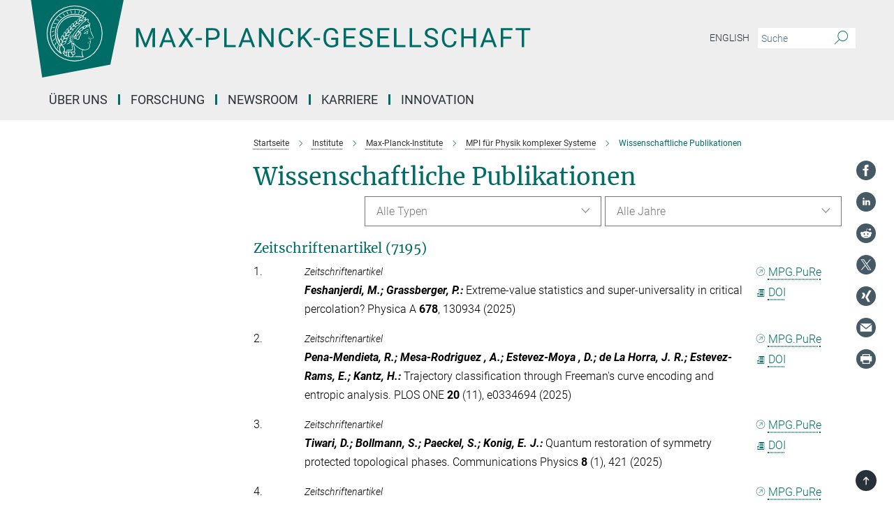

--- FILE ---
content_type: text/html; charset=utf-8
request_url: https://www.mpg.de/14608665/publikationen
body_size: 21456
content:
<!DOCTYPE html>
<html prefix="og: http://ogp.me/ns#" lang="de">
<head>
  <meta http-equiv="X-UA-Compatible" content="IE=edge">
  <meta content="width=device-width, initial-scale=1.0" name="viewport">
  <meta http-equiv="Content-Type" content="text/html; charset=utf-8"/>
  <title>Wissenschaftliche Publikationen</title>
  
  <meta name="keywords" content="Wissenschaftliche Publikationen" /><meta name="description" content="Wissenschaftliche Publikationen" />
  <meta name="robots" content="nofollow" />

  
<meta property="og:title" content="Wissenschaftliche Publikationen">
<meta property="og:description" content="Wissenschaftliche Publikationen">
<meta property="og:type" content="website">
<meta property="og:url" content="https://www.mpg.de/14608665/publikationen">
<meta property="og:image" content="https://www.mpg.de/assets/og-logo-281c44f14f2114ed3fe50e666618ff96341055a2f8ce31aa0fd70471a30ca9ed.jpg">


  
  


  <meta name="msapplication-TileColor" content="#fff" />
<meta name="msapplication-square70x70logo" content="/assets/touch-icon-70x70-16c94b19254f9bb0c9f8e8747559f16c0a37fd015be1b4a30d7d1b03ed51f755.png" />
<meta name="msapplication-square150x150logo" content="/assets/touch-icon-150x150-3b1e0a32c3b2d24a1f1f18502efcb8f9e198bf2fc47e73c627d581ffae537142.png" />
<meta name="msapplication-wide310x150logo" content="/assets/touch-icon-310x150-067a0b4236ec2cdc70297273ab6bf1fc2dcf6cc556a62eab064bbfa4f5256461.png" />
<meta name="msapplication-square310x310logo" content="/assets/touch-icon-310x310-d33ffcdc109f9ad965a6892ec61d444da69646747bd88a4ce7fe3d3204c3bf0b.png" />
<link rel="apple-touch-icon" type="image/png" href="/assets/touch-icon-180x180-a3e396f9294afe6618861344bef35fc0075f9631fe80702eb259befcd682a42c.png" sizes="180x180">
<link rel="icon" type="image/png" href="/assets/touch-icon-32x32-143e3880a2e335e870552727a7f643a88be592ac74a53067012b5c0528002367.png" sizes="32x32">

  <link rel="preload" href="/assets/roboto-v20-latin-ext_latin_greek-ext_greek_cyrillic-ext_cyrillic-700-8d2872cf0efbd26ce09519f2ebe27fb09f148125cf65964890cc98562e8d7aa3.woff2" as="font" type="font/woff2" crossorigin="anonymous">
  
  <style>
  body {
    --uc-typography-scale: 1.6;
  }
</style>
<script id="usercentrics-cmp"
        src="https://web.cmp.usercentrics.eu/ui/loader.js"
        data-settings-id="oO9e28BlWRtyf2"
        
        data-language="de"
        async></script>
  <script type="application/javascript">
    var UC_UI_SUPPRESS_CMP_DISPLAY=true;
  </script>

  
  <script>var ROOT_PATH = '/';var LANGUAGE = 'de';var PATH_TO_CMS = 'https://mpg.iedit.mpg.de';var INSTANCE_NAME = 'mpg';var VAPID_PUBLIC_KEY = new Uint8Array([4, 48, 119, 68, 208, 6, 253, 116, 199, 79, 96, 204, 58, 250, 6, 5, 250, 93, 239, 176, 189, 218, 43, 135, 241, 51, 170, 22, 146, 129, 29, 14, 75, 146, 199, 84, 3, 70, 151, 69, 193, 63, 99, 199, 100, 15, 89, 12, 99, 169, 140, 243, 30, 182, 232, 200, 153, 79, 118, 143, 213, 255, 52, 142, 180]);</script>
  
      <link rel="stylesheet" media="all" href="/assets/responsive_live_green-b4104db02fad82373eaef717c39506fa87036661729168d4cfe06a4e84cae1cb.css" />
    

<script>
  window.addEventListener("load", function() {
    var linkElement = document.createElement("link");
    linkElement.rel="stylesheet";
    linkElement.href="/assets/katex/katex-4c5cd0d7a0c68fd03f44bf90378c50838ac39ebc09d5f02a7a9169be65ab4d65.css";
    linkElement.media="all";
    document.head.appendChild(linkElement);
  });
</script>


  

  

  <script>
  if(!window.DCLGuard) {
    window.DCLGuard=true;
  }
</script>
<script type="module">
//<![CDATA[
document.body.addEventListener('Base',function(){  (function (global) {
    if (global.MpgApp && global.MpgApp.object) {
      global.MpgApp.object.id = +'14608665';
    }
  }(window));
});
/*-=deferred=-*/
//]]>
</script>
  <link rel="canonical" href="https://www.mpg.de/14608665/publikationen" />


  
  <meta name="csrf-param" content="authenticity_token" />
<meta name="csrf-token" content="tAxeWZguwg-IGcz41uKCQb6Ghhb7m4uSBa3DoQvVauze68PC5De4SJg1Kts64bZdBKlxy2GSrUf0GbFC7Vfz4w" />
  <meta name="generator" content="JustRelate CX Cloud (www.justrelate.com)" />
  
  
      <link rel="alternate" hreflang="en" href="https://www.mpg.de/14608716/publications" />
    <link rel="alternate" hreflang="de" href="https://www.mpg.de/14608665/publikationen" />


  
    <script type="module" >
      window.allHash = { 'manifest':'/assets/manifest-04024382391bb910584145d8113cf35ef376b55d125bb4516cebeb14ce788597','responsive/modules/display_pubman_reference_counter':'/assets/responsive/modules/display_pubman_reference_counter-8150b81b51110bc3ec7a4dc03078feda26b48c0226aee02029ee6cf7d5a3b87e','responsive/modules/video_module':'/assets/responsive/modules/video_module-231e7a8449475283e1c1a0c7348d56fd29107c9b0d141c824f3bd51bb4f71c10','responsive/live/annual_report_overview':'/assets/responsive/live/annual_report_overview-f7e7c3f45d3666234c0259e10c56456d695ae3c2df7a7d60809b7c64ce52b732','responsive/live/annual_review_overview':'/assets/responsive/live/annual_review_overview-49341d85de5d249f2de9b520154d516e9b4390cbf17a523d5731934d3b9089ec','responsive/live/deferred-picture-loader':'/assets/responsive/live/deferred-picture-loader-088fb2b6bedef1b9972192d465bc79afd9cbe81cefd785b8f8698056aa04cf93','responsive/live/employee':'/assets/responsive/live/employee-ac8cd3e48754c26d9eaf9f9965ab06aca171804411f359cbccd54a69e89bc31c','responsive/live/employee_landing_page':'/assets/responsive/live/employee_landing_page-ac8cd3e48754c26d9eaf9f9965ab06aca171804411f359cbccd54a69e89bc31c','responsive/live/employee_search':'/assets/responsive/live/employee_search-47a41df3fc7a7dea603765ad3806515b07efaddd7cf02a8d9038bdce6fa548a1','responsive/live/event_overview':'/assets/responsive/live/event_overview-817c26c3dfe343bed2eddac7dd37b6638da92babec077a826fde45294ed63f3c','responsive/live/gallery_overview':'/assets/responsive/live/gallery_overview-459edb4dec983cc03e8658fafc1f9df7e9d1c78786c31d9864e109a04fde3be7','responsive/live/institute_page':'/assets/responsive/live/institute_page-03ec6d8aaec2eff8a6c1522f54abf44608299523f838fc7d14db1e68d8ec0c7a','responsive/live/institutes_map':'/assets/responsive/live/institutes_map-588c0307e4a797238ba50134c823708bd3d8d640157dc87cf24b592ecdbd874e','responsive/live/job_board':'/assets/responsive/live/job_board-0db2f3e92fdcd350960e469870b9bef95adc9b08e90418d17a0977ae0a9ec8fd','responsive/live/newsroom':'/assets/responsive/live/newsroom-c8be313dabf63d1ee1e51af14f32628f2c0b54a5ef41ce999b8bd024dc64cad2','responsive/live/organigramm':'/assets/responsive/live/organigramm-18444677e2dce6a3c2138ce8d4a01aca7e84b3ea9ffc175b801208634555d8ff','responsive/live/research_page':'/assets/responsive/live/research_page-c8be313dabf63d1ee1e51af14f32628f2c0b54a5ef41ce999b8bd024dc64cad2','responsive/live/science_gallery_overview':'/assets/responsive/live/science_gallery_overview-5c87ac26683fe2f4315159efefa651462b87429147b8f9504423742e6b7f7785','responsive/live/tabcard':'/assets/responsive/live/tabcard-be5f79406a0a3cc678ea330446a0c4edde31069050268b66ce75cfda3592da0d','live/advent_calendar':'/assets/live/advent_calendar-4ef7ec5654db2e7d38c778dc295aec19318d2c1afcbbf6ac4bfc2dde87c57f12','live/employee':'/assets/live/employee-fb8f504a3309f25dbdd8d3cf3d3f55c597964116d5af01a0ba720e7faa186337','live/employee_landing_page':'/assets/live/employee_landing_page-fb8f504a3309f25dbdd8d3cf3d3f55c597964116d5af01a0ba720e7faa186337','live/gallery_overview':'/assets/live/gallery_overview-18a0e0553dd83304038b0c94477d177e23b8b98bff7cb6dd36c7c99bf8082d12','live/podcast_page':'/assets/live/podcast_page-fe7023d277ed2b0b7a3228167181231631915515dcf603a33f35de7f4fd9566f','live/video_page':'/assets/live/video_page-62efab78e58bdfd4531ccfc9fe3601ea90abeb617a6de220c1d09250ba003d37','responsive/mpg_common/live/dropdown_list':'/assets/responsive/mpg_common/live/dropdown_list-71372d52518b3cb50132756313972768fdec1d4fa3ffa38e6655696fe2de5c0b','responsive/mpg_common/live/event_calendar':'/assets/responsive/mpg_common/live/event_calendar-719dd7e7333c7d65af04ddf8e2d244a2646b5f16d0d7f24f75b0bb8c334da6a5','responsive/mpg_common/live/event_registration':'/assets/responsive/mpg_common/live/event_registration-e6771dca098e37c2858ff2b690497f83a2808b6c642e3f4540e8587e1896c84e','responsive/mpg_common/live/expandable':'/assets/responsive/mpg_common/live/expandable-e2143bde3d53151b5ff7279eaab589f3fefb4fd31278ca9064fd6b83b38d5912','responsive/mpg_common/live/gallery_youtube_video':'/assets/responsive/mpg_common/live/gallery_youtube_video-b859711b59a5655b5fa2deb87bd0d137460341c3494a5df957f750c716970382','responsive/mpg_common/live/interactive_table':'/assets/responsive/mpg_common/live/interactive_table-bff65d6297e45592f8608cd64814fc8d23f62cb328a98b482419e4c25a31fdde','responsive/mpg_common/live/intersection-observer':'/assets/responsive/mpg_common/live/intersection-observer-9e55d6cf2aac1d0866ac8588334111b664e643e4e91b10c5cbb42315eb25d974','responsive/mpg_common/live/main_menu':'/assets/responsive/mpg_common/live/main_menu-43966868573e0e775be41cf218e0f15a6399cf3695eb4297bae55004451acada','responsive/mpg_common/live/news_publication_overview':'/assets/responsive/mpg_common/live/news_publication_overview-d1aae55c18bfd7cf46bad48f7392e51fc1b3a3b887bc6312a39e36eaa58936fa','responsive/mpg_common/live/reverse':'/assets/responsive/mpg_common/live/reverse-9d6a32ce7c0f41fbc5249f8919f9c7b76cacd71f216c9e6223c27560acf41c8b','responsive/mpg_common/live/shuffle':'/assets/responsive/mpg_common/live/shuffle-14b053c3d32d46209f0572a91d3240487cd520326247fc2f1c36ea4d3a6035eb','responsive/mpg_common/live/slick_lazyloader':'/assets/responsive/mpg_common/live/slick_lazyloader-ea2704816b84026f362aa3824fcd44450d54dffccb7fca3c853d2f830a5ce412','responsive/mpg_common/live/video':'/assets/responsive/mpg_common/live/video-55b7101b2ac2622a81eba0bdefd94b5c5ddf1476b01f4442c3b1ae855b274dcf','responsive/mpg_common/live/youtube_extension':'/assets/responsive/mpg_common/live/youtube_extension-2b42986b3cae60b7e4153221d501bc0953010efeadda844a2acdc05da907e90f','preview/_pdf_sorting':'/assets/preview/_pdf_sorting-8fa7fd1ef29207b6c9a940e5eca927c26157f93f2a9e78e21de2578e6e06edf0','preview/advent_calendar':'/assets/preview/advent_calendar-4ef7ec5654db2e7d38c778dc295aec19318d2c1afcbbf6ac4bfc2dde87c57f12','preview/annual_review_search':'/assets/preview/annual_review_search-8fa7fd1ef29207b6c9a940e5eca927c26157f93f2a9e78e21de2578e6e06edf0','preview/edit_overlays':'/assets/preview/edit_overlays-cef31afd41d708f542672cc748b72a6b62ed10df9ee0030c11a0892ae937db70','preview/employee':'/assets/preview/employee-fb8f504a3309f25dbdd8d3cf3d3f55c597964116d5af01a0ba720e7faa186337','preview/employee_landing_page':'/assets/preview/employee_landing_page-fb8f504a3309f25dbdd8d3cf3d3f55c597964116d5af01a0ba720e7faa186337','preview/gallery_overview':'/assets/preview/gallery_overview-ca27fbd8e436a0f15e28d60a0a4a5861f7f9817b9cb44cb36ae654ebe03eec2a','preview/lodash':'/assets/preview/lodash-01fbab736a95109fbe4e1857ce7958edc28a78059301871a97ed0459a73f92d2','preview/overlay':'/assets/preview/overlay-4b3006f01cc2a80c44064f57acfdb24229925bbf211ca5a5e202b0be8cd2e66e','preview/overlay_ajax_methods':'/assets/preview/overlay_ajax_methods-0cceedf969995341b0aeb5629069bf5117896d2b053822e99f527e733430de65','preview/pdf_overview':'/assets/preview/pdf_overview-8fa7fd1ef29207b6c9a940e5eca927c26157f93f2a9e78e21de2578e6e06edf0','preview/podcast_page':'/assets/preview/podcast_page-8b696f28fe17c5875ac647a54463d6cf4beda5fa758ba590dd50d4f7d11e02a0','preview/preview':'/assets/preview/preview-7d20d27ffa274bf0336cbf591613fbbffd4fa684d745614240e81e11118b65c2','preview/science_gallery_overview':'/assets/preview/science_gallery_overview-00600feadb223d3b4cb5432a27cc6bee695f2b95225cb9ecf2e9407660ebcc35','preview/video_page':'/assets/preview/video_page-5359db6cf01dcd5736c28abe7e77dabdb4c7caa77184713f32f731d158ced5a8','preview_manifest':'/assets/preview_manifest-04024382391bb910584145d8113cf35ef376b55d125bb4516cebeb14ce788597','editmarker':'/assets/editmarker-b8d0504e39fbfef0acc731ba771c770852ec660f0e5b8990b6d367aefa0d9b9c','live':'/assets/live-4aa8e228b0242df1d2d064070d3be572a1ad3e67fe8c70b092213a5236b38737','print':'/assets/print-08c7a83da7f03ca9674c285c1cc50a85f44241f0bcef84178df198c8e9805c3c','mpg_base':'/assets/mpg_base-161fbafcd07f5fc9b56051e8acd88e712c103faef08a887e51fdcf16814b7446','mpg_fouc':'/assets/mpg_fouc-e8a835d89f91cf9c99be7a651f3ca1d04175934511621130554eef6aa910482c','mpg_amd':'/assets/mpg_amd-7c9ab00ac1b3a8c78cac15f76b6d33ed50bb1347cea217b0848031018ef80c94','mpg_amd_bundle':'/assets/mpg_amd_bundle-932e0d098e1959a6b4654b199e4c02974ab670115222c010a0bcc14756fce071','responsive/friendlycaptcha/widget.module.min':'/assets/responsive/friendlycaptcha/widget.module.min-19cabfb2100ce6916acaa628a50895f333f8ffb6a12387af23054565ee2122f2','responsive/honeybadger.min':'/assets/responsive/honeybadger.min-213763a8258237e8c4d12f0dbd98d8a966023b02f7433c1a05c1bace6ef120ec','responsive_live':'/assets/responsive_live-d4b4a938cbf67a69dc6ba9767c95bb10486874f069e457abc2ad6f53c7126fac','katex/katex':'/assets/katex/katex-ca9d4097b1925d5d729e5c4c7ffcdb44112ba08c53e7183feb26afa6927cc4fd','responsive/tsmodules/cashew':'/assets/responsive/tsmodules/cashew-f2b3a6f988f933937212c2239a5008703225511ab19b4a6d6cbead2e9904ae21','responsive/tsmodules/datahandler':'/assets/responsive/tsmodules/datahandler-18b09253aa824ba684b48d41aea5edb6321851210404bdc3c47922c961181980','responsive/tsmodules/edit-menu':'/assets/responsive/tsmodules/edit-menu-ed8038730fbc4b64d700f28f3ccdcc8c33cc558e1182af3f37b6b4374a3ad3b6','responsive/tsmodules/edit':'/assets/responsive/tsmodules/edit-80ca9b5137f2eeb575e45f3ff1fd611effb73bd27d9f920d5f758c27a4212067','responsive/tsmodules/image-information':'/assets/responsive/tsmodules/image-information-2766379bd0ae7c612169084e5437d5662006eec54acbecba9f83ac8773ac20fa','responsive/tsmodules/languages':'/assets/responsive/tsmodules/languages-33d886fa0f8a758ac8817dfaf505c136d22e86a95988298f3b14cf46c870a586','responsive/tsmodules/menu':'/assets/responsive/tsmodules/menu-dc7cee42b20a68a887e06bb1979d6ecc601ff8dd361b80cc6a8190e33ab7f005','responsive/tsmodules/notify':'/assets/responsive/tsmodules/notify-44b67b61195156d3827af8dfd00797cd327f013dc404720659f2d3da19cf6f77','responsive/tsmodules/virtual-form':'/assets/responsive/tsmodules/virtual-form-31974440dbd9f79534149b9376a63b1f2e0b542abb5ba898e4fbaeef377d66ca' }
    </script>
    <script type="module">
//<![CDATA[
document.body.addEventListener('AMD',function(){    requirejs.config({
      waitSeconds:0,
      paths: allHash
    })
});
/*-=deferred=-*/
//]]>
</script>    <link rel="manifest" href="/assets/mpg/manifest-d29b8b680f505917a87a7b94cddd5fefd4b53ea1a91e504e0983b758a316d0a5.json" />
</head>

 <body class="mpg publication_overview  language-de" id="top">
  
  
  

<header class="navbar hero navigation-on-bottom">

  <div class="container remove-padding header-main-container">


    <div class="navbar-header">
        <a class="navbar-brand mpg-icon mpg-icon-logo-new language-de language-degreen" aria-label="Logo Max-Planck-Gesellschaft, zur Startseite" href="/de"></a>
    </div>



    <div class="navbar-title-wrapper">
      <div class="collapse navbar-collapse bs-navbar-collapse">
        <!-- <p class="navbar-text de">
          <a aria-label="Max-Planck-Gesellschaft Homepage" href="/de"></a>
        </p> -->
        <ul class="hidden-xs hidden-sm nav navbar-nav navbar-right navbar-meta">
          <li class="language-switcher-links">
            
    <a href="/14608716/publications">English</a>


          </li>
          <li>
            <form class="navbar-form navbar-left search-field hidden-xs" role="search" action="/suche" accept-charset="UTF-8" method="get">
  <div class="form-group noindex">
    <input class="form-control searchfield"
      name="searchfield"
      placeholder="Suche"
      value=""
      type="search"
      aria-label="Bitte geben Sie einen Suchbegriff ein."
    />
    <button class="btn btn-default searchbutton" aria-label="Suche">
      <i class="mpg-icon mpg-icon-search" role="img" aria-hidden="true"></i>
    </button>
  </div>
</form>
          </li>
          <li>
            <button class="pwa-settings-button" style="display: none;" aria-label="Benachrichtigungs-Einstellungen" disabled></button>

          </li>
        </ul>
      </div>

      <nav class="navbar navbar-default" aria-label="Hauptnavigation">
        <div class="navbar-header">
          <div class="visible-xs visible-sm">
            <button class="nav-btn navbar-toggle" type="button" data-toggle="collapse" data-target="#main-navigation-container" aria-haspopup="true" aria-expanded="false" aria-label="Hauptnavigations-Schalter">
              <span class="sr-only">Toggle navigation</span>
              <span class="icon-bar"></span>
              <span class="icon-bar"></span>
              <span class="icon-bar"></span>
              <span class="icon-bar"></span>
            </button>
          </div>
        </div>

        <div class="collapse navbar-collapse js-navbar-collapse noindex" id="main-navigation-container">

          <div class="mobile-search-pwa-container">
            <div class="mobile-search-container">
              <form class="navbar-form navbar-left search-field visible-sm visible-xs mobile clearfix" role="search" action="/suche" accept-charset="UTF-8" method="get">
  <div class="form-group noindex">
    <input class="form-control searchfield"
      name="searchfield"
      placeholder="Suche"
      value=""
      type="search"
      aria-label="Bitte geben Sie einen Suchbegriff ein."
    />
    <button class="btn btn-default searchbutton" aria-label="Suche">
      <i class="mpg-icon mpg-icon-search" role="img" aria-hidden="true"></i>
    </button>
  </div>
</form>
            </div>
              <button class="pwa-settings-button" style="display: none;" aria-label="Benachrichtigungs-Einstellungen" disabled></button>

          </div>

          
            <ul class="nav navbar-nav col-xs-12" id="main_nav" data-timestamp="2025-12-18T13:04:33.401Z">
<li class="dropdown mega-dropdown clearfix" tabindex="0" data-positioning="3">
<a class="main-navi-item dropdown-toggle undefined" id="Root-de.0">Über uns<span class="arrow-dock"></span></a><a class="dropdown-toggle visible-xs visible-sm" data-no-bs-toggle="dropdown" role="button" aria-expanded="false" aria-controls="flyout-Root-de.0"><span class="mpg-icon mpg-icon-down2"></span></a><ul id="flyout-Root-de.0" class="col-xs-12 dropdown-menu  mega-dropdown-menu row">
<li class="col-xs-12 col-sm-4 menu-column"><ul class="main">
<li class="dropdown-title">
<a href="/11695540/profil-selbstverstaendnis" id="Root-de.0.0.0">Profil &amp; Selbstverständnis</a><ul>
<li><a href="/kurzportrait" id="Root-de.0.0.0.0">Porträt</a></li>
<li><a href="/nachhaltigkeit" id="Root-de.0.0.0.1">Nachhaltigkeit</a></li>
<li><a href="/zahlen-und-fakten" id="Root-de.0.0.0.2">Zahlen &amp; Fakten</a></li>
<li><a href="/ueber_uns/verfahren" id="Root-de.0.0.0.3">Regeln &amp; Verfahren</a></li>
<li><a href="/ueber-uns/vereinsorgane" id="Root-de.0.0.0.4">Vereinsorgane &amp; Gremien</a></li>
</ul>
</li>
<li class="dropdown-title">
<a href="/11769529/verwaltung-bueros" id="Root-de.0.0.1">Verwaltung und Büros</a><ul>
<li><a href="/zentrale-einrichtungen" id="Root-de.0.0.1.0">Zentrale Einrichtungen</a></li>
<li><a href="/beauftragte-der-mpg" id="Root-de.0.0.1.1">Beauftragte der MPG</a></li>
<li><a href="/1180098/beschaeftigtenvertretungen" id="Root-de.0.0.1.2">Beschäftigtenvertretungen</a></li>
<li><a href="/zgb" id="Root-de.0.0.1.3">Zentrale Gleichstellungsbeauftragte</a></li>
<li><a href="/ueber-uns/vereinsorgane/ombudswesen" id="Root-de.0.0.1.4">Ombudswesen</a></li>
</ul>
</li>
</ul></li>
<li class="col-xs-12 col-sm-4 menu-column"><ul class="main">
<li class="dropdown-title">
<a href="/praesident" id="Root-de.0.1.0">Präsident</a><ul>
<li><a href="/praesident/reden" id="Root-de.0.1.0.0">Reden</a></li>
<li><a href="/20391491/videos-und-podcasts" id="Root-de.0.1.0.1">Videos &amp; Podcasts</a></li>
<li><a href="/praesident/fotos" id="Root-de.0.1.0.2">Foto-Galerie</a></li>
<li><a href="/20680665/interviews-namensbeitraege" id="Root-de.0.1.0.3">Interviews &amp; Namensbeiträge</a></li>
<li><a href="/vizepraesidenten" id="Root-de.0.1.0.4">Wissenschaftliche Vizepräsident*innen</a></li>
<li><a href="/de/praesident/ehemalige-praesidenten" id="Root-de.0.1.0.5">Amtsvorgänger</a></li>
</ul>
</li>
<li class="dropdown-title">
<a href="/geschichte" id="Root-de.0.1.1">Geschichte</a><ul>
<li><a href="/178581/chronik-der-max-planck-gesellschaft" id="Root-de.0.1.1.0">Max-Planck-Gesellschaft</a></li>
<li><a href="/geschichte/kaiser-wilhelm-gesellschaft" id="Root-de.0.1.1.1">Kaiser-Wilhelm-Gesellschaft</a></li>
<li><a href="/23836900/geschichte-vor-ort" id="Root-de.0.1.1.2">Geschichte vor Ort erleben und erkunden</a></li>
<li><a href="/geschichte/forschung-und-aufarbeitung" id="Root-de.0.1.1.3">Forschung und Aufarbeitung</a></li>
<li><a href="/19247064/max-planck" id="Root-de.0.1.1.4">Max Planck – Revolutionär wider Willen</a></li>
<li><a href="/pionierinnen-der-wissenschaft" id="Root-de.0.1.1.5">Pionierinnen der Wissenschaft</a></li>
</ul>
</li>
</ul></li>
<li class="col-xs-12 col-sm-4 menu-column"><ul class="main">
<li class="dropdown-title">
<a href="/umgang-mit-konflikten" id="Root-de.0.2.0"> Umgang mit Konflikten</a><ul><li><a href="/meldung-fehlverhalten" id="Root-de.0.2.0.0">Meldestelle Fehlverhalten</a></li></ul>
</li>
<li class="dropdown-title">
<a href="/11769096/publikationen" id="Root-de.0.2.1">Publikationen</a><ul>
<li><a href="/jahresbericht" id="Root-de.0.2.1.0">Jahresbericht</a></li>
<li><a href="/jahrbuch-highlights" id="Root-de.0.2.1.1">Jahrbuch-Highlights</a></li>
<li><a href="/11772450/pakt-fuer-forschung-und-innovation" id="Root-de.0.2.1.2">Paktbericht</a></li>
<li><a href="/standpunkte" id="Root-de.0.2.1.3">Stellungnahmen</a></li>
</ul>
</li>
<li class="dropdown-title"><a href="/forschungsfoerderung" id="Root-de.0.2.2">Forschung fördern</a></li>
</ul></li>
</ul>
</li>
<li class="dropdown mega-dropdown clearfix" tabindex="0" data-positioning="3">
<a class="main-navi-item dropdown-toggle undefined" id="Root-de.1">Forschung<span class="arrow-dock"></span></a><a class="dropdown-toggle visible-xs visible-sm" data-no-bs-toggle="dropdown" role="button" aria-expanded="false" aria-controls="flyout-Root-de.1"><span class="mpg-icon mpg-icon-down2"></span></a><ul id="flyout-Root-de.1" class="col-xs-12 dropdown-menu  mega-dropdown-menu row">
<li class="col-xs-12 col-sm-4 menu-column"><ul class="main">
<li class="dropdown-title">
<a href="/institute?tab=institutes" id="Root-de.1.0.0">Institute</a><ul><li><a href="/institute_karte" id="Root-de.1.0.0.0">Regionale Verteilung</a></li></ul>
</li>
<li class="dropdown-title"><a href="/institute?tab=experts" id="Root-de.1.0.1">Wissenschaftliche Mitglieder</a></li>
<li class="dropdown-title">
<a href="/11773204/forschung-gesellschaft" id="Root-de.1.0.2">Forschung &amp; Gesellschaft</a><ul>
<li><a href="/klima" id="Root-de.1.0.2.0">Klima &amp; Nachhaltigkeit</a></li>
<li><a href="/biodiversitaet" id="Root-de.1.0.2.1">Biodiversität</a></li>
<li><a href="/themenportal/tierversuche" id="Root-de.1.0.2.2">Tierversuche</a></li>
<li><a href="/12545963/geo-anthropologie-digitale-transformation" id="Root-de.1.0.2.3">Digitale Transformation</a></li>
<li><a href="/genom-editierung" id="Root-de.1.0.2.4">Genom Editierung</a></li>
<li><a class="external" href="https://www.synthetische-biologie.mpg.de/" target="_blank" id="Root-de.1.0.2.5">Synthetische Biologie</a></li>
<li><a class="external" href="https://openaccess.mpg.de/" target="_blank" id="Root-de.1.0.2.6">Open Access</a></li>
</ul>
</li>
</ul></li>
<li class="col-xs-12 col-sm-4 menu-column"><ul class="main">
<li class="dropdown-title">
<a href="/auszeichnungen" id="Root-de.1.1.0">Auszeichnungen an MPG-Forscher*innen</a><ul>
<li><a href="/mpg/de/ueber-uns/auszeichnungen-an-max-planck-forscher/Nobelpreise" id="Root-de.1.1.0.0">Nobelpreis</a></li>
<li><a href="/24226734/koerber-preis" id="Root-de.1.1.0.1">Körber-Preis</a></li>
<li><a href="/17580753/lasker-preis" id="Root-de.1.1.0.2">Lasker-Preis</a></li>
<li><a href="/178492/fields-medaille" id="Root-de.1.1.0.3">Fields-Medaille</a></li>
<li><a href="/Leibniz-Preis" id="Root-de.1.1.0.4">Leibniz-Preis</a></li>
</ul>
</li>
<li class="dropdown-title">
<a href="/129654/Preistraeger" id="Root-de.1.1.1">Auszeichnungen der MPG</a><ul>
<li><a href="/preise/max-planck-humboldt-forschungspreis" id="Root-de.1.1.1.0">Max-Planck-Humboldt-Forschungspreis</a></li>
<li><a href="/preise/harnack-medaille" id="Root-de.1.1.1.1">Harnack-Medaille</a></li>
<li><a href="/preise/international-prize-for-translational-neuroscience" id="Root-de.1.1.1.2">International Prize for Translational Neuroscience</a></li>
<li><a href="/178556/auszeichnungen-an-nachwuchsforscher" id="Root-de.1.1.1.3">Für Nachwuchsforscher*innen</a></li>
</ul>
</li>
</ul></li>
<li class="col-xs-12 col-sm-4 menu-column"><ul class="main">
<li class="dropdown-title">
<a href="/kooperation-mit-fraunhofer" id="Root-de.1.2.0">Zentral geförderte Projekte</a><ul>
<li><a href="/kooperation-mit-fraunhofer" id="Root-de.1.2.0.0">Kooperation mit Fraunhofer</a></li>
<li><a href="/190940/lise-meitner-gruppen" id="Root-de.1.2.0.1">Lise-Meitner-Gruppen</a></li>
<li><a href="/190952/forschungsgruppen-an-universitaeten" id="Root-de.1.2.0.2">Forschungsgruppen an Universitäten</a></li>
</ul>
</li>
<li class="dropdown-title"><a href="/6923281/forschungsservice" id="Root-de.1.2.1">Forschungsservice</a></li>
<li class="dropdown-title">
<a href="/15297895/max-planck-weltweit" id="Root-de.1.2.2">International</a><ul>
<li><a href="/karriere/international" id="Root-de.1.2.2.0">Post aus</a></li>
<li><a href="/184065/laenderportale" id="Root-de.1.2.2.1">Länderportale</a></li>
<li><a href="/internationales/zahlen-und-fakten" id="Root-de.1.2.2.2">Zahlen &amp; Fakten</a></li>
<li><a href="/maxplanckcenter" id="Root-de.1.2.2.3">Max Planck Center</a></li>
<li><a href="/de/international/partnergruppen" id="Root-de.1.2.2.4">Partnergruppen</a></li>
<li><a href="/internationales/dioscuri-programm" id="Root-de.1.2.2.5">Dioscuri-Programm</a></li>
</ul>
</li>
</ul></li>
</ul>
</li>
<li class="dropdown mega-dropdown clearfix" tabindex="0" data-positioning="0"><a class="main-navi-item dropdown-toggle undefined" id="Root-de.2" href="/de/newsroom">Newsroom<span></span></a></li>
<li class="dropdown mega-dropdown clearfix" tabindex="0" data-positioning="3">
<a class="main-navi-item dropdown-toggle undefined" id="Root-de.3">Karriere<span class="arrow-dock"></span></a><a class="dropdown-toggle visible-xs visible-sm" data-no-bs-toggle="dropdown" role="button" aria-expanded="false" aria-controls="flyout-Root-de.3"><span class="mpg-icon mpg-icon-down2"></span></a><ul id="flyout-Root-de.3" class="col-xs-12 dropdown-menu  mega-dropdown-menu row">
<li class="col-xs-12 col-sm-4 menu-column"><ul class="main">
<li class="dropdown-title"><a href="/karriere" id="Root-de.3.0.0">Karriere bei Max-Planck</a></li>
<li class="dropdown-title"><a href="/stellenboerse" id="Root-de.3.0.1">Stellenangebote</a></li>
<li class="dropdown-title"><a href="/191418/gute-gruende-fuer-max-planck" id="Root-de.3.0.2">Gute Gründe für Max-Planck</a></li>
<li class="dropdown-title">
<a href="/22867233/informationen-fuer-internationale-bewerber-innen" id="Root-de.3.0.3">Internationale Bewerber*innen</a><ul><li><a href="/23563703/die-international-offices" id="Root-de.3.0.3.0">Die International Offices</a></li></ul>
</li>
<li class="dropdown-title"><a href="/191616/forschungsservice-und-verwaltung" id="Root-de.3.0.4">Mitarbeiter*innen in Forschungsservice &amp; Verwaltung</a></li>
<li class="dropdown-title"><a href="/mpg/de/karriere/auszubildende" id="Root-de.3.0.5">Auszubildende</a></li>
<li class="dropdown-title"><a href="/bachelors" id="Root-de.3.0.6">Bachelor-Absolvent*innen</a></li>
</ul></li>
<li class="col-xs-12 col-sm-4 menu-column"><ul class="main">
<li class="dropdown-title">
<a href="/karriere/doktoranden" id="Root-de.3.1.0">Doktorand*innen</a><ul>
<li><a href="/de/imprs" id="Root-de.3.1.0.0">International Max Planck Research Schools</a></li>
<li><a href="/graduate-center" id="Root-de.3.1.0.1">Max Planck Graduate Center</a></li>
<li><a href="/maxplanckschools" id="Root-de.3.1.0.2">Max Planck Schools</a></li>
</ul>
</li>
<li class="dropdown-title">
<a href="/karriere/postdocs" id="Root-de.3.1.1">Postdocs</a><ul>
<li><a href="/de/max-planck-postdoc-program" id="Root-de.3.1.1.0">Max-Planck-Postdoc-Programm</a></li>
<li><a href="/20473379/max-planck-weizmann-postdoc-programm" id="Root-de.3.1.1.1">Max-Planck-Weizmann-Postdoc-Programm</a></li>
</ul>
</li>
<li class="dropdown-title">
<a href="/mpg/de/karriere/leiter-von-forschungsgruppen" id="Root-de.3.1.2">Leiter*innen Forschungsgruppen</a><ul>
<li><a href="/lise-meitner-exzellenzprogramm" id="Root-de.3.1.2.0">Lise-Meitner-Exzellenzprogramm</a></li>
<li><a href="/karriere/max-planck-forschungsgruppen" id="Root-de.3.1.2.1">Max-Planck-Forschungsgruppen</a></li>
<li><a href="/elisabeth-schiemann-kolleg" id="Root-de.3.1.2.2">Elisabeth-Schiemann-Kolleg</a></li>
</ul>
</li>
<li class="dropdown-title"><a href="/direktorinnen-und-direktoren" id="Root-de.3.1.3">Direktor*innen</a></li>
</ul></li>
<li class="col-xs-12 col-sm-4 menu-column"><ul class="main">
<li class="dropdown-title">
<a href="/14168821/weiterbildung-karriereentwicklung" id="Root-de.3.2.0">Planck Academy</a><ul><li><a href="/16935982/industry-track" id="Root-de.3.2.0.0">Industry Track: Von der Wissenschaft in die Wirtschaft</a></li></ul>
</li>
<li class="dropdown-title">
<a href="/alumnibetreuung" id="Root-de.3.2.1">Alumni</a><ul>
<li><a href="/205264/alumnibeauftragte" id="Root-de.3.2.1.0">Alumnibeauftragte</a></li>
<li><a href="/205277/alumniinitiativen-vereine" id="Root-de.3.2.1.1">Max Planck Alumni Clubs</a></li>
<li><a href="/10367313/max-planck-alumni-association" id="Root-de.3.2.1.2">Max Planck Alumni Association e.V.</a></li>
</ul>
</li>
<li class="dropdown-title"><a href="/personalentwicklung-und-chancen" id="Root-de.3.2.2">Personalentwicklung &amp; Chancen</a></li>
</ul></li>
</ul>
</li>
<li class="dropdown mega-dropdown clearfix" tabindex="0" data-positioning="2">
<a class="main-navi-item dropdown-toggle undefined" id="Root-de.4">Innovation<span class="arrow-dock"></span></a><a class="dropdown-toggle visible-xs visible-sm" data-no-bs-toggle="dropdown" role="button" aria-expanded="false" aria-controls="flyout-Root-de.4"><span class="mpg-icon mpg-icon-down2"></span></a><ul id="flyout-Root-de.4" class="col-xs-12 dropdown-menu  mega-dropdown-menu row">
<li class="col-xs-12 col-sm-4 menu-column"><ul class="main">
<li class="dropdown-title"><a href="/24748987/innovation" id="Root-de.4.0.0">Technologietransfer &amp; Entrepreneurship</a></li>
<li class="dropdown-title"><a href="/24702417/patente-lizenzen" id="Root-de.4.0.1">Patente &amp; Lizenzen</a></li>
<li class="dropdown-title"><a href="/147221/start-ups-entrepreneurship" id="Root-de.4.0.2">Start-ups &amp; Entrepreneurship</a></li>
<li class="dropdown-title"><a href="/913313/deeptech-technologiefelder" id="Root-de.4.0.3">DeepTech &amp; Technologiefelder</a></li>
</ul></li>
<li class="col-xs-12 col-sm-4 menu-column"><ul class="main">
<li class="dropdown-title"><a href="/8965443/tech-news" id="Root-de.4.1.0">Tech-News</a></li>
<li class="dropdown-title"><a href="/913359/max-planck-innovation" id="Root-de.4.1.1">Max-Planck-Innovation</a></li>
<li class="dropdown-title"><a href="/max-planck-gruendungspreis-des-stifterverbandes" id="Root-de.4.1.2">Max-Planck-Gründungspreis des Stifterverbandes</a></li>
</ul></li>
</ul>
</li>
</ul>

          <div class="text-center language-switcher visible-xs visible-sm">
            
    <a href="/14608716/publications">English</a>


          </div>
        </div>
      </nav>
    </div>
  </div>
</header>

<header class="container-full-width visible-print-block">
  <div class="container">
    <div class="row">
      <div class="col-xs-12">
        <div class="content">
              <span class="mpg-icon mpg-icon-logo">
                Max-Planck-Gesellschaft
              </span>
        </div>
      </div>
    </div>
  </div>
</header>

<script type="module">
//<![CDATA[
document.body.addEventListener('Base',function(){  var mainMenu;
  if(typeof MpgCommon != "undefined") {
    mainMenu = new MpgCommon.MainMenu();
  }
});
/*-=deferred=-*/
//]]>
</script>
  
  <div id="page_content">
    
  
    <div class="container content-wrapper">
      <div class="row">
        <main>
          <article class="col-md-9 col-md-push-3">
            <div class="content py-0">
              <div class="noindex">
  <nav class="hidden-print" aria-label="Breadcrumb">
    <ol class="breadcrumb clearfix" vocab="http://schema.org/" typeof="BreadcrumbList">

          <li class="breadcrumb-item" property="itemListElement" typeof="ListItem">
            <a property="item"
               typeof="WebPage"
               href="/de"
               class=""
               title="">
              <span property="name">Startseite</span>
            </a>
            <meta property="position" content="1">
          </li>
          <li class="breadcrumb-item" property="itemListElement" typeof="ListItem">
            <a property="item"
               typeof="WebPage"
               href="/4877/institute"
               class=""
               title="">
              <span property="name">Institute</span>
            </a>
            <meta property="position" content="2">
          </li>
          <li class="breadcrumb-item" property="itemListElement" typeof="ListItem">
            <a property="item"
               typeof="WebPage"
               href="/119539/Institute"
               class=""
               title="">
              <span property="name">Max-Planck-Institute</span>
            </a>
            <meta property="position" content="3">
          </li>
          <li class="breadcrumb-item" property="itemListElement" typeof="ListItem">
            <a property="item"
               typeof="WebPage"
               href="/155511/physik-komplexer-systeme"
               class=""
               title="">
              <span property="name">MPI für Physik komplexer Systeme</span>
            </a>
            <meta property="position" content="4">
          </li>
      <li class="breadcrumb-item active" property="itemListElement" typeof="ListItem" aria-current="page">
        <span property="name">Wissenschaftliche Publikationen</span>
        <meta property="position" content="5">
      </li>
    </ol>
  </nav>
</div>


            </div>
              

<div class="content">
    <h1>Wissenschaftliche Publikationen</h1>
  <div class="social-media-buttons hidden-print ">
  <a class="social-button facebook" target="_blank" title="Facebook" href="http://www.facebook.com/sharer.php?t=Wissenschaftliche+Publikationen&u=https%3A%2F%2Fwww.mpg.de%2F14608665%2Fpublikationen"></a>
  <a class="social-button linkedin" target="_blank" title="LinkedIn" href="https://www.linkedin.com/sharing/share-offsite/?url=https%3A%2F%2Fwww.mpg.de%2F14608665%2Fpublikationen"></a>
  <a class="social-button reddit" target="_blank" title="Reddit" href="https://reddit.com/submit?title=Wissenschaftliche+Publikationen&url=https%3A%2F%2Fwww.mpg.de%2F14608665%2Fpublikationen"></a>
  
  
  <a class="social-button twitter" target="_blank" title="Twitter" href="http://twitter.com/intent/tweet?text=Wissenschaftliche+Publikationen&url=https%3A%2F%2Fwww.mpg.de%2F14608665%2Fpublikationen"></a>
  <a class="social-button whatsapp visible-xs" title="WhatsApp" href="whatsapp://send?text=Wissenschaftliche+Publikationen+https%3A%2F%2Fwww.mpg.de%2F14608665%2Fpublikationen"></a>
  <a class="social-button xing" target="_blank" title="Xing" href="https://www.xing.com/spi/shares/new?url=https%3A%2F%2Fwww.mpg.de%2F14608665%2Fpublikationen"></a>
  <a class="social-button email" title="E-Mail" href="mailto:?body=https%3A%2F%2Fwww.mpg.de%2F14608665%2Fpublikationen&subject=Wissenschaftliche%20Publikationen"></a>
  <a class="social-button print" title="Print" href=""></a>
</div>
<script>
  function updateMastodonHref(event, link) {
    event.preventDefault();

    let site = prompt("Geben Sie den Mastodon-Server ein, den Sie verwenden (z. B. mastodon.social):");

    if (site) {
      try {
        let inputUrl;

        if (site.startsWith('http')) {
          inputUrl = new URL(site);
          inputUrl.protocol = "https:"
        } else {
          inputUrl = new URL('https://' + site);
        }

        let hostname = inputUrl.hostname;

        let url = new URL(link.href);
        url.hostname = hostname;

        window.open(url.toString(), "_blank");
      } catch (e) {
        console.error("Error updating Mastodon URL:", e);
        alert("Please enter a valid domain name");
      }
    }

    return false;
  }
</script>

  <div class="meta-information">
    
  </div>
  
  <div id="publication_dropdown_lists" class="clearfix hidden-print">
  <div class="dropdown_list">
    <div class="selected_date show_next mpg-icon mpg-icon-down2 ">Alle Jahre</div>
    <ul class="select dropdown-menu select_hidden">
      <li><a href="/14608665/publikationen?year=">Alle Jahre</a></li>
      <li><a rel="nofollow" href="/14608665/publikationen?year=2025">2025</a></li>
      <li><a rel="nofollow" href="/14608665/publikationen?year=2024">2024</a></li>
      <li><a rel="nofollow" href="/14608665/publikationen?year=2023">2023</a></li>
      <li><a rel="nofollow" href="/14608665/publikationen?year=2022">2022</a></li>
      <li><a rel="nofollow" href="/14608665/publikationen?year=2021">2021</a></li>
      <li><a rel="nofollow" href="/14608665/publikationen?year=2020">2020</a></li>
      <li><a rel="nofollow" href="/14608665/publikationen?year=2019">2019</a></li>
      <li><a rel="nofollow" href="/14608665/publikationen?year=2018">2018</a></li>
      <li><a rel="nofollow" href="/14608665/publikationen?year=2017">2017</a></li>
      <li><a rel="nofollow" href="/14608665/publikationen?year=2016">2016</a></li>
      <li><a rel="nofollow" href="/14608665/publikationen?year=2015">2015</a></li>
      <li><a rel="nofollow" href="/14608665/publikationen?year=2014">2014</a></li>
      <li><a rel="nofollow" href="/14608665/publikationen?year=2013">2013</a></li>
      <li><a rel="nofollow" href="/14608665/publikationen?year=2012">2012</a></li>
      <li><a rel="nofollow" href="/14608665/publikationen?year=2011">2011</a></li>
      <li><a rel="nofollow" href="/14608665/publikationen?year=2010">2010</a></li>
      <li><a rel="nofollow" href="/14608665/publikationen?year=2009">2009</a></li>
      <li><a rel="nofollow" href="/14608665/publikationen?year=2008">2008</a></li>
      <li><a rel="nofollow" href="/14608665/publikationen?year=2007">2007</a></li>
      <li><a rel="nofollow" href="/14608665/publikationen?year=2006">2006</a></li>
      <li><a rel="nofollow" href="/14608665/publikationen?year=2005">2005</a></li>
      <li><a rel="nofollow" href="/14608665/publikationen?year=2004">2004</a></li>
      <li><a rel="nofollow" href="/14608665/publikationen?year=2003">2003</a></li>
      <li><a rel="nofollow" href="/14608665/publikationen?year=2002">2002</a></li>
      <li><a rel="nofollow" href="/14608665/publikationen?year=2001">2001</a></li>
      <li><a rel="nofollow" href="/14608665/publikationen?year=2000">2000</a></li>
      <li><a rel="nofollow" href="/14608665/publikationen?year=1999">1999</a></li>
      <li><a rel="nofollow" href="/14608665/publikationen?year=1998">1998</a></li>
      <li><a rel="nofollow" href="/14608665/publikationen?year=1996">1996</a></li>
      <li><a rel="nofollow" href="/14608665/publikationen?year=1995">1995</a></li>
      <li><a rel="nofollow" href="/14608665/publikationen?year=1994">1994</a></li>
      <li><a rel="nofollow" href="/14608665/publikationen?year="></a></li>
    </ul>
  </div>
  <div class="dropdown_list first large">
    <div class="selected_date show_next mpg-icon mpg-icon-down2 ">Alle Typen</div>
    <ul class="select dropdown-menu select_hidden">
      <li><a rel="nofollow" href="/14608665/publikationen?page=1#article">Zeitschriftenartikel (7195)</a></li>
      <li><a rel="nofollow" href="/14608665/publikationen?page=360#book">Buch (22)</a></li>
      <li><a rel="nofollow" href="/14608665/publikationen?page=361#book_item">Buchkapitel (124)</a></li>
      <li><a rel="nofollow" href="/14608665/publikationen?page=368#proceedings">Konferenzband (6)</a></li>
      <li><a rel="nofollow" href="/14608665/publikationen?page=368#conference_paper">Konferenzbeitrag (43)</a></li>
      <li><a rel="nofollow" href="/14608665/publikationen?page=370#meeting_abstract">Meeting Abstract (2)</a></li>
      <li><a rel="nofollow" href="/14608665/publikationen?page=370#conference_report">Konferenzbericht (1)</a></li>
      <li><a rel="nofollow" href="/14608665/publikationen?page=370#thesis">Hochschulschrift (4)</a></li>
      <li><a rel="nofollow" href="/14608665/publikationen?page=370#thesis-phd">Hochschulschrift - Doktorarbeit (203)</a></li>
      <li><a rel="nofollow" href="/14608665/publikationen?page=381#thesis-habilitation">Hochschulschrift - Habilitation (21)</a></li>
      <li><a rel="nofollow" href="/14608665/publikationen?page=382#thesis-diploma">Hochschulschrift - Diplom (14)</a></li>
      <li><a rel="nofollow" href="/14608665/publikationen?page=382#thesis-master">Hochschulschrift - Master (16)</a></li>
      <li><a rel="nofollow" href="/14608665/publikationen?page=383#thesis-bachelor">Hochschulschrift - Bachelor (8)</a></li>
      <li><a rel="nofollow" href="/14608665/publikationen?page=383#other">Sonstige (7)</a></li>
      <li><a rel="nofollow" href="/14608665/publikationen?page=384#contribution_to_encyclopedia">Beitrag in Lexikon (1)</a></li>
      <li><a rel="nofollow" href="/14608665/publikationen?page=384#editorial">Editorial (1)</a></li>
    </ul>
  </div>
</div>

      <h3><a name="article">Zeitschriftenartikel (7195)</a></h3>
  <div class="publication_list">
      <div class="publication_in_list row">
        <div class="publication_index col-xs-12 col-sm-1">1.</div>
        <div class="col-xs-12 publication_container no-gutters col-sm-11">
          <div class="publication_in_list_content col-xs-12 col-sm-10">
            <small><i>Zeitschriftenartikel</i></small>
            <div><span class="authors expandable_pubman"><span class="names">Feshanjerdi, M.; Grassberger, P.</span><span class="colon">: </span></span> Extreme-value statistics and super-universality in critical percolation? Physica A <span class="cond-bold">678</span>, 130934 (2025)</div>
          </div>
          <div class="publication_links col-xs-12 col-sm-2"><div class="options">
  <div class="publication_link">
    <a class="pubman" target="_blank" rel="nofollow" href="https://pure.mpg.de/pubman/faces/ViewItemFullPage.jsp?itemId=item_3674883"><i class="external"></i>MPG.PuRe</a>
  </div>
  <div class="publication_link"><a class="doi" target="_blank" rel="nofollow" href="https://dx.doi.org/10.1016/j.physa.2025.130934"><i class="mpg-icon mpg-icon-news"></i>DOI</a></div>
</div>
</div>
        </div>
      </div>
      <div class="publication_in_list row">
        <div class="publication_index col-xs-12 col-sm-1">2.</div>
        <div class="col-xs-12 publication_container no-gutters col-sm-11">
          <div class="publication_in_list_content col-xs-12 col-sm-10">
            <small><i>Zeitschriftenartikel</i></small>
            <div><span class="authors expandable_pubman"><span class="names">Pena-Mendieta, R.; Mesa-Rodriguez , A.; Estevez-Moya , D.; de La Horra, J. R.; Estevez-Rams, E.; Kantz, H.</span><span class="colon">: </span></span> Trajectory classification through Freeman's curve encoding and entropic analysis. PLOS ONE <span class="cond-bold">20</span> (11), e0334694 (2025)</div>
          </div>
          <div class="publication_links col-xs-12 col-sm-2"><div class="options">
  <div class="publication_link">
    <a class="pubman" target="_blank" rel="nofollow" href="https://pure.mpg.de/pubman/faces/ViewItemFullPage.jsp?itemId=item_3685748"><i class="external"></i>MPG.PuRe</a>
  </div>
  <div class="publication_link"><a class="doi" target="_blank" rel="nofollow" href="https://dx.doi.org/10.1371/journal.pone.0334694"><i class="mpg-icon mpg-icon-news"></i>DOI</a></div>
</div>
</div>
        </div>
      </div>
      <div class="publication_in_list row">
        <div class="publication_index col-xs-12 col-sm-1">3.</div>
        <div class="col-xs-12 publication_container no-gutters col-sm-11">
          <div class="publication_in_list_content col-xs-12 col-sm-10">
            <small><i>Zeitschriftenartikel</i></small>
            <div><span class="authors expandable_pubman"><span class="names">Tiwari, D.; Bollmann, S.; Paeckel, S.; Konig, E. J.</span><span class="colon">: </span></span> Quantum restoration of symmetry protected topological phases. Communications Physics <span class="cond-bold">8</span> (1), 421 (2025)</div>
          </div>
          <div class="publication_links col-xs-12 col-sm-2"><div class="options">
  <div class="publication_link">
    <a class="pubman" target="_blank" rel="nofollow" href="https://pure.mpg.de/pubman/faces/ViewItemFullPage.jsp?itemId=item_3686569"><i class="external"></i>MPG.PuRe</a>
  </div>
  <div class="publication_link"><a class="doi" target="_blank" rel="nofollow" href="https://dx.doi.org/10.1038/s42005-025-02385-7"><i class="mpg-icon mpg-icon-news"></i>DOI</a></div>
</div>
</div>
        </div>
      </div>
      <div class="publication_in_list row">
        <div class="publication_index col-xs-12 col-sm-1">4.</div>
        <div class="col-xs-12 publication_container no-gutters col-sm-11">
          <div class="publication_in_list_content col-xs-12 col-sm-10">
            <small><i>Zeitschriftenartikel</i></small>
            <div><span class="authors expandable_pubman"><span class="names">Gao, J.; Liang, H.; Hasan, M.; Yuen, C.-H.; Tsai, M.-S.; Chen, M.-C.; Lin, C.-D.; Ueda, K.; Worner, H. J.; Han, M.</span><span class="colon">: </span></span> Controlling rotational air lasing lineshape by carrier-envelope offset phase. Nature Communications <span class="cond-bold">16</span> (1), 9654 (2025)</div>
          </div>
          <div class="publication_links col-xs-12 col-sm-2"><div class="options">
  <div class="publication_link">
    <a class="pubman" target="_blank" rel="nofollow" href="https://pure.mpg.de/pubman/faces/ViewItemFullPage.jsp?itemId=item_3685749"><i class="external"></i>MPG.PuRe</a>
  </div>
  <div class="publication_link"><a class="doi" target="_blank" rel="nofollow" href="https://dx.doi.org/10.1038/s41467-025-65585-3"><i class="mpg-icon mpg-icon-news"></i>DOI</a></div>
</div>
</div>
        </div>
      </div>
      <div class="publication_in_list row">
        <div class="publication_index col-xs-12 col-sm-1">5.</div>
        <div class="col-xs-12 publication_container no-gutters col-sm-11">
          <div class="publication_in_list_content col-xs-12 col-sm-10">
            <small><i>Zeitschriftenartikel</i></small>
            <div><span class="authors expandable_pubman"><span class="names">Chen, Q.; Chen, S. A.; Zhu, Z.</span><span class="colon">: </span></span> Geometric frustration assisted kinetic ferromagnetism in doped Mott insulators. Communications Physics <span class="cond-bold">8</span> (1), 398 (2025)</div>
          </div>
          <div class="publication_links col-xs-12 col-sm-2"><div class="options">
  <div class="publication_link">
    <a class="pubman" target="_blank" rel="nofollow" href="https://pure.mpg.de/pubman/faces/ViewItemFullPage.jsp?itemId=item_3676583"><i class="external"></i>MPG.PuRe</a>
  </div>
  <div class="publication_link"><a class="doi" target="_blank" rel="nofollow" href="https://dx.doi.org/10.1038/s42005-025-02311-x"><i class="mpg-icon mpg-icon-news"></i>DOI</a></div>
</div>
</div>
        </div>
      </div>
      <div class="publication_in_list row">
        <div class="publication_index col-xs-12 col-sm-1">6.</div>
        <div class="col-xs-12 publication_container no-gutters col-sm-11">
          <div class="publication_in_list_content col-xs-12 col-sm-10">
            <small><i>Zeitschriftenartikel</i></small>
            <div><span class="authors expandable_pubman"><span class="names">Welker , T.; Alert, R.</span><span class="colon">: </span></span> Lattice-dependent orientational order in active crystals. Soft Matter <span class="cond-bold">21</span> (37) (2025)</div>
          </div>
          <div class="publication_links col-xs-12 col-sm-2"><div class="options">
  <div class="publication_link">
    <a class="pubman" target="_blank" rel="nofollow" href="https://pure.mpg.de/pubman/faces/ViewItemFullPage.jsp?itemId=item_3673569"><i class="external"></i>MPG.PuRe</a>
  </div>
  <div class="publication_link"><a class="doi" target="_blank" rel="nofollow" href="https://dx.doi.org/10.1039/d5sm00627a"><i class="mpg-icon mpg-icon-news"></i>DOI</a></div>
</div>
</div>
        </div>
      </div>
      <div class="publication_in_list row">
        <div class="publication_index col-xs-12 col-sm-1">7.</div>
        <div class="col-xs-12 publication_container no-gutters col-sm-11">
          <div class="publication_in_list_content col-xs-12 col-sm-10">
            <small><i>Zeitschriftenartikel</i></small>
            <div><span class="authors expandable_pubman"><span class="names">Bhattacharyya, S.; Ranganathan, S.; Chowdhury, S.; Adkar V, B.; Khrapko, M.; Shakhnovich I, E.</span><span class="colon">: </span></span> Conserved interfaces mediate multiple protein-protein interactions in a prokaryotic metabolon. Molecular Systems Biology (2025)</div>
          </div>
          <div class="publication_links col-xs-12 col-sm-2"><div class="options">
  <div class="publication_link">
    <a class="pubman" target="_blank" rel="nofollow" href="https://pure.mpg.de/pubman/faces/ViewItemFullPage.jsp?itemId=item_3673738"><i class="external"></i>MPG.PuRe</a>
  </div>
  <div class="publication_link"><a class="doi" target="_blank" rel="nofollow" href="https://dx.doi.org/10.1038/s44320-025-00139-9"><i class="mpg-icon mpg-icon-news"></i>DOI</a></div>
</div>
</div>
        </div>
      </div>
      <div class="publication_in_list row">
        <div class="publication_index col-xs-12 col-sm-1">8.</div>
        <div class="col-xs-12 publication_container no-gutters col-sm-11">
          <div class="publication_in_list_content col-xs-12 col-sm-10">
            <small><i>Zeitschriftenartikel</i></small>
            <div><span class="authors expandable_pubman"><span class="names">Almuqrin, A. H.; Douanla V, D.; Tiofack, C. G. L.; Mohamadou, A.; Ismaeel, S. M. E.; El-Tantawy, S. A.</span><span class="colon">: </span></span> Oblique collision of low-frequency dust-acoustic solitons and rogue waves in a multi-dimensional anisotropic self-gravitating electron-depleted complex plasmas. Journal of Low Frequency Noise Vibration and Active Control (2025)</div>
          </div>
          <div class="publication_links col-xs-12 col-sm-2"><div class="options">
  <div class="publication_link">
    <a class="pubman" target="_blank" rel="nofollow" href="https://pure.mpg.de/pubman/faces/ViewItemFullPage.jsp?itemId=item_3626129"><i class="external"></i>MPG.PuRe</a>
  </div>
  <div class="publication_link"><a class="doi" target="_blank" rel="nofollow" href="https://dx.doi.org/10.1177/14613484241283102"><i class="mpg-icon mpg-icon-news"></i>DOI</a></div>
</div>
</div>
        </div>
      </div>
      <div class="publication_in_list row">
        <div class="publication_index col-xs-12 col-sm-1">9.</div>
        <div class="col-xs-12 publication_container no-gutters col-sm-11">
          <div class="publication_in_list_content col-xs-12 col-sm-10">
            <small><i>Zeitschriftenartikel</i></small>
            <div><span class="authors expandable_pubman"><span class="names">Duncan, C. W.; Poggi, P. M.; Bukov, M.; Zinner, N. T.; Campbell, S.</span><span class="colon">: </span></span> Taming Quantum Systems: A Tutorial for Using Shortcuts-To-Adiabaticity, Quantum Optimal Control, and Reinforcement Learning. PRX Quantum <span class="cond-bold">6</span> (4), 040201 (2025)</div>
          </div>
          <div class="publication_links col-xs-12 col-sm-2"><div class="options">
  <div class="publication_link">
    <a class="pubman" target="_blank" rel="nofollow" href="https://pure.mpg.de/pubman/faces/ViewItemFullPage.jsp?itemId=item_3685751"><i class="external"></i>MPG.PuRe</a>
  </div>
  <div class="publication_link"><a class="doi" target="_blank" rel="nofollow" href="https://dx.doi.org/10.1103/j8c7-v2hd"><i class="mpg-icon mpg-icon-news"></i>DOI</a></div>
</div>
</div>
        </div>
      </div>
      <div class="publication_in_list row">
        <div class="publication_index col-xs-12 col-sm-1">10.</div>
        <div class="col-xs-12 publication_container no-gutters col-sm-11">
          <div class="publication_in_list_content col-xs-12 col-sm-10">
            <small><i>Zeitschriftenartikel</i></small>
            <div><span class="authors expandable_pubman"><span class="names">Zhou, Z.; Jiang, J.; Karnatak, P.; Wang, Z.; Wagner, G.; Watanabe, K.; Taniguchi, T.; Schonenberger, C.; Parameswaran, S. A.; Simon, S. H.</span><span class="read-more show_with_js et-al"> <a title="Zhou, Z.; Jiang, J.; Karnatak, P.; Wang, Z.; Wagner, G.; Watanabe, K.; Taniguchi, T.; Schonenberger, C.; Parameswaran, S. A.; Simon, S. H.; Banerjee, M." href="#">et al.</a></span><span class="details names">; Banerjee, M.</span><span class="colon">: </span></span> Gate-tunable double-dome superconductivity in twisted trilayer graphene. Nature Physics (2025)</div>
          </div>
          <div class="publication_links col-xs-12 col-sm-2"><div class="options">
  <div class="publication_link">
    <a class="pubman" target="_blank" rel="nofollow" href="https://pure.mpg.de/pubman/faces/ViewItemFullPage.jsp?itemId=item_3674884"><i class="external"></i>MPG.PuRe</a>
  </div>
  <div class="publication_link"><a class="doi" target="_blank" rel="nofollow" href="https://dx.doi.org/10.1038/s41567-025-03040-2"><i class="mpg-icon mpg-icon-news"></i>DOI</a></div>
</div>
</div>
        </div>
      </div>
      <div class="publication_in_list row">
        <div class="publication_index col-xs-12 col-sm-1">11.</div>
        <div class="col-xs-12 publication_container no-gutters col-sm-11">
          <div class="publication_in_list_content col-xs-12 col-sm-10">
            <small><i>Zeitschriftenartikel</i></small>
            <div><span class="authors expandable_pubman"><span class="names">Lin, S.-Z.; Jülicher, F.; Prost, J.; Rupprecht, J.-F.</span><span class="colon">: </span></span> Spontaneous flows in active smectics with dislocations. European Physical Journal - Special Topics (2025)</div>
          </div>
          <div class="publication_links col-xs-12 col-sm-2"><div class="options">
  <div class="publication_link">
    <a class="pubman" target="_blank" rel="nofollow" href="https://pure.mpg.de/pubman/faces/ViewItemFullPage.jsp?itemId=item_3673743"><i class="external"></i>MPG.PuRe</a>
  </div>
  <div class="publication_link"><a class="doi" target="_blank" rel="nofollow" href="https://dx.doi.org/10.1140/epjs/s11734-025-01904-5"><i class="mpg-icon mpg-icon-news"></i>DOI</a></div>
</div>
</div>
        </div>
      </div>
      <div class="publication_in_list row">
        <div class="publication_index col-xs-12 col-sm-1">12.</div>
        <div class="col-xs-12 publication_container no-gutters col-sm-11">
          <div class="publication_in_list_content col-xs-12 col-sm-10">
            <small><i>Zeitschriftenartikel</i></small>
            <div><span class="authors expandable_pubman"><span class="names">Beato, N.; Patil, P.; Bukov, M.</span><span class="colon">: </span></span> Topological Phase Transitions in a Constrained Two-Qubit Quantum Control Landscape. Physical Review Letters <span class="cond-bold">135</span> (11), 110803 (2025)</div>
          </div>
          <div class="publication_links col-xs-12 col-sm-2"><div class="options">
  <div class="publication_link">
    <a class="pubman" target="_blank" rel="nofollow" href="https://pure.mpg.de/pubman/faces/ViewItemFullPage.jsp?itemId=item_3674889"><i class="external"></i>MPG.PuRe</a>
  </div>
  <div class="publication_link"><a class="doi" target="_blank" rel="nofollow" href="https://dx.doi.org/10.1103/dqvj-p6fq"><i class="mpg-icon mpg-icon-news"></i>DOI</a></div>
</div>
</div>
        </div>
      </div>
      <div class="publication_in_list row">
        <div class="publication_index col-xs-12 col-sm-1">13.</div>
        <div class="col-xs-12 publication_container no-gutters col-sm-11">
          <div class="publication_in_list_content col-xs-12 col-sm-10">
            <small><i>Zeitschriftenartikel</i></small>
            <div><span class="authors expandable_pubman"><span class="names">Chen, S. A.; Moessner, R.; Ng, T. K.</span><span class="colon">: </span></span> Generalized Peierls Substitution for Wannier Obstructions: Response to Disorder and Interactions. Physical Review Letters <span class="cond-bold">135</span> (11), 116502 (2025)</div>
          </div>
          <div class="publication_links col-xs-12 col-sm-2"><div class="options">
  <div class="publication_link">
    <a class="pubman" target="_blank" rel="nofollow" href="https://pure.mpg.de/pubman/faces/ViewItemFullPage.jsp?itemId=item_3673740"><i class="external"></i>MPG.PuRe</a>
  </div>
  <div class="publication_link"><a class="doi" target="_blank" rel="nofollow" href="https://dx.doi.org/10.1103/xkxw-1134"><i class="mpg-icon mpg-icon-news"></i>DOI</a></div>
</div>
</div>
        </div>
      </div>
      <div class="publication_in_list row">
        <div class="publication_index col-xs-12 col-sm-1">14.</div>
        <div class="col-xs-12 publication_container no-gutters col-sm-11">
          <div class="publication_in_list_content col-xs-12 col-sm-10">
            <small><i>Zeitschriftenartikel</i></small>
            <div><span class="authors expandable_pubman"><span class="names">Lehmann, C.; Crippa, L.; Sangiovanni, G.; Budich, J. C.</span><span class="colon">: </span></span> Probing Green's Function Zeros by Cotunneling through Mott Insulators. Physical Review Letters <span class="cond-bold">135</span> (10), 106303 (2025)</div>
          </div>
          <div class="publication_links col-xs-12 col-sm-2"><div class="options">
  <div class="publication_link">
    <a class="pubman" target="_blank" rel="nofollow" href="https://pure.mpg.de/pubman/faces/ViewItemFullPage.jsp?itemId=item_3673741"><i class="external"></i>MPG.PuRe</a>
  </div>
  <div class="publication_link"><a class="doi" target="_blank" rel="nofollow" href="https://dx.doi.org/10.1103/jnq4-sykq"><i class="mpg-icon mpg-icon-news"></i>DOI</a></div>
</div>
</div>
        </div>
      </div>
      <div class="publication_in_list row">
        <div class="publication_index col-xs-12 col-sm-1">15.</div>
        <div class="col-xs-12 publication_container no-gutters col-sm-11">
          <div class="publication_in_list_content col-xs-12 col-sm-10">
            <small><i>Zeitschriftenartikel</i></small>
            <div><span class="authors expandable_pubman"><span class="names">Forão, G. A. L.; Filho, F. S.; Vieira, A. P.; Cleuren, B.; Busiello, D. M.; Fiore, C. E.</span><span class="colon">: </span></span> Splitting of nonequilibrium phase transitions in driven Ising models. Physical Review Research <span class="cond-bold">7</span> (3), L032049 (2025)</div>
          </div>
          <div class="publication_links col-xs-12 col-sm-2"><div class="options">
  <div class="publication_link">
    <a class="pubman" target="_blank" rel="nofollow" href="https://pure.mpg.de/pubman/faces/ViewItemFullPage.jsp?itemId=item_3673742"><i class="external"></i>MPG.PuRe</a>
  </div>
  <div class="publication_link"><a class="doi" target="_blank" rel="nofollow" href="https://dx.doi.org/10.1103/hzl3-hjnl"><i class="mpg-icon mpg-icon-news"></i>DOI</a></div>
</div>
</div>
        </div>
      </div>
      <div class="publication_in_list row">
        <div class="publication_index col-xs-12 col-sm-1">16.</div>
        <div class="col-xs-12 publication_container no-gutters col-sm-11">
          <div class="publication_in_list_content col-xs-12 col-sm-10">
            <small><i>Zeitschriftenartikel</i></small>
            <div><span class="authors expandable_pubman"><span class="names">Almuqrin, A. H.; Douanla, D. V.; Tiofack, C. G. L.; Mohamadou, A.; Ismaeel, S. M. E.; El-Tantawy, S. A.</span><span class="colon">: </span></span> On the propagation and interaction of the low-frequency ion-acoustic multi-solitons in a magnetoplasma having nonextensive electrons using Hirota bilinear method. Journal of Low Frequency Noise, Vibration and Active Control (2025)</div>
          </div>
          <div class="publication_links col-xs-12 col-sm-2"><div class="options">
  <div class="publication_link">
    <a class="pubman" target="_blank" rel="nofollow" href="https://pure.mpg.de/pubman/faces/ViewItemFullPage.jsp?itemId=item_3650043"><i class="external"></i>MPG.PuRe</a>
  </div>
  <div class="publication_link"><a class="doi" target="_blank" rel="nofollow" href="https://dx.doi.org/10.1177/14613484251337289"><i class="mpg-icon mpg-icon-news"></i>DOI</a></div>
</div>
</div>
        </div>
      </div>
      <div class="publication_in_list row">
        <div class="publication_index col-xs-12 col-sm-1">17.</div>
        <div class="col-xs-12 publication_container no-gutters col-sm-11">
          <div class="publication_in_list_content col-xs-12 col-sm-10">
            <small><i>Zeitschriftenartikel</i></small>
            <div><span class="authors expandable_pubman"><span class="names">Eto, R.; Gohlke, M.; Sinova, J.; Mochizuki, M.; Chernyshev, A. L.; Mook, A.</span><span class="colon">: </span></span> Spontaneous magnon decays from nonrelativistic time-reversal symmetry breaking in altermagnets. Physical Review B <span class="cond-bold">112</span> (9), 094442 (2025)</div>
          </div>
          <div class="publication_links col-xs-12 col-sm-2"><div class="options">
  <div class="publication_link">
    <a class="pubman" target="_blank" rel="nofollow" href="https://pure.mpg.de/pubman/faces/ViewItemFullPage.jsp?itemId=item_3674888"><i class="external"></i>MPG.PuRe</a>
  </div>
  <div class="publication_link"><a class="doi" target="_blank" rel="nofollow" href="https://dx.doi.org/10.1103/p4f5-w5m2"><i class="mpg-icon mpg-icon-news"></i>DOI</a></div>
</div>
</div>
        </div>
      </div>
      <div class="publication_in_list row">
        <div class="publication_index col-xs-12 col-sm-1">18.</div>
        <div class="col-xs-12 publication_container no-gutters col-sm-11">
          <div class="publication_in_list_content col-xs-12 col-sm-10">
            <small><i>Zeitschriftenartikel</i></small>
            <div><span class="authors expandable_pubman"><span class="names">Milovanov, A. V.; Iomin, A.</span><span class="colon">: </span></span> Screening and localization in the nonlinear Anderson problem. Physical Review E <span class="cond-bold">112</span> (3), 034206 (2025)</div>
          </div>
          <div class="publication_links col-xs-12 col-sm-2"><div class="options">
  <div class="publication_link">
    <a class="pubman" target="_blank" rel="nofollow" href="https://pure.mpg.de/pubman/faces/ViewItemFullPage.jsp?itemId=item_3674890"><i class="external"></i>MPG.PuRe</a>
  </div>
  <div class="publication_link"><a class="doi" target="_blank" rel="nofollow" href="https://dx.doi.org/10.1103/svxt-wsk7"><i class="mpg-icon mpg-icon-news"></i>DOI</a></div>
</div>
</div>
        </div>
      </div>
      <div class="publication_in_list row">
        <div class="publication_index col-xs-12 col-sm-1">19.</div>
        <div class="col-xs-12 publication_container no-gutters col-sm-11">
          <div class="publication_in_list_content col-xs-12 col-sm-10">
            <small><i>Zeitschriftenartikel</i></small>
            <div><span class="authors expandable_pubman"><span class="names">Tsaloukidis, L.; Pena-Benitez, F.; Surowka, P.</span><span class="colon">: </span></span> Nonequilibrium charge-vortex duality. Physical Review B <span class="cond-bold">112</span> (10), 104516 (2025)</div>
          </div>
          <div class="publication_links col-xs-12 col-sm-2"><div class="options">
  <div class="publication_link">
    <a class="pubman" target="_blank" rel="nofollow" href="https://pure.mpg.de/pubman/faces/ViewItemFullPage.jsp?itemId=item_3674886"><i class="external"></i>MPG.PuRe</a>
  </div>
  <div class="publication_link"><a class="doi" target="_blank" rel="nofollow" href="https://dx.doi.org/10.1103/ln96-7j68"><i class="mpg-icon mpg-icon-news"></i>DOI</a></div>
</div>
</div>
        </div>
      </div>
      <div class="publication_in_list row">
        <div class="publication_index col-xs-12 col-sm-1">20.</div>
        <div class="col-xs-12 publication_container no-gutters col-sm-11">
          <div class="publication_in_list_content col-xs-12 col-sm-10">
            <small><i>Zeitschriftenartikel</i></small>
            <div><span class="authors expandable_pubman"><span class="names">Smith, E. M.; Fitterman, A.; Schafer, R.; Placke, B.; Woods, A.; Lee, S.; Huang, S. H. Y.; Beare, J.; Sharma, S.; Chatterjee, D.</span><span class="read-more show_with_js et-al"> <a title="Smith, E. M.; Fitterman, A.; Schafer, R.; Placke, B.; Woods, A.; Lee, S.; Huang, S. H. Y.; Beare, J.; Sharma, S.; Chatterjee, D.; Balz, C.; Stone, M. B.; Kolesnikov, A. I.; Wildes, A. R.; Kermarrec, E.; Luke, G. M.; Benton, O.; Moessner, R.; Movshovich, R.; Bianchi, A. D.; Gaulin, B. D." href="#">et al.</a></span><span class="details names">; Balz, C.; Stone, M. B.; Kolesnikov, A. I.; Wildes, A. R.; Kermarrec, E.; Luke, G. M.; Benton, O.; Moessner, R.; Movshovich, R.; Bianchi, A. D.; Gaulin, B. D.</span><span class="colon">: </span></span> Two-Peak Heat Capacity Accounts for R ln(2) Entropy and Ground State Access in the Dipole-Octupole Pyrochlore Ce2Hf2O7. Physical Review Letters <span class="cond-bold">135</span> (8), 086702 (2025)</div>
          </div>
          <div class="publication_links col-xs-12 col-sm-2"><div class="options">
  <div class="publication_link">
    <a class="pubman" target="_blank" rel="nofollow" href="https://pure.mpg.de/pubman/faces/ViewItemFullPage.jsp?itemId=item_3673739"><i class="external"></i>MPG.PuRe</a>
  </div>
  <div class="publication_link"><a class="doi" target="_blank" rel="nofollow" href="https://dx.doi.org/10.1103/4qxy-l8pg"><i class="mpg-icon mpg-icon-news"></i>DOI</a></div>
</div>
</div>
        </div>
      </div>
  </div>


    <div class="row">
        <div class="col-md-12 text-center">

          <nav aria-label="Paginierung" class="pagination">
            <span class="previous_page"><<</span> <span class="previous_page">&lt;</span> <em class="current">1</em> <a rel="next" href="/14608665/publikationen?seite=2">2</a> <a class="next_page" rel="next" href="/14608665/publikationen?seite=2">&gt;</a> <a class="previous_page" href="/14608665/publikationen?seite=384">>></a>
          </nav>

        </div>
    </div>

</div>


          </article>
        </main>
        <aside class="sidebar">

  <div class="col-md-3 col-md-pull-9">
    <div class="sidebar-slider">
      <div class="side-nav-scroller">
        
      </div>
    </div>
    
    

  </div>
</aside>



      </div>
    </div>


  </div>
  <div class="footer-wrap noindex">
  <footer class="container-full-width green footer trngl-footer hidden-print">
      <svg viewbox="0 0 1 1" style="width:100%; height:4em; overflow:visible" preserveAspectRatio="none">
        <path class="footer-triangle" d="M 0 1 L 1 0 L 1 1.1 L 0 1.1" fill="none"/>
      </svg>
    <div class="container invert">
      <div class="row">
        <div class="to-top-dummy"></div>
          <a id="to-top-button" class="to-top" href="#top">Top</a>
          <div class="col-md-12 columns-quicklinks-container">
            
                <div class="footer-focus">
  <h4 class="h3 footer-link-header" tabindex="0" aria-haspopup="true" aria-expanded="false">Quick Links <i class="mpg-icon mpg-icon-down2"></i></h4>
  <ul class="footer-links">
    <li><a target="_self" class="" href="/praesident">Präsident</a> </li>
    <li><a target="_self" class="" href="/zahlen-und-fakten">Zahlen & Fakten</a> </li>
    <li><a target="_self" class="" href="/jahresbericht">Jahresbericht</a> </li>
    <li><a target="_self" class="" href="/de/einkauf">Einkauf</a> </li>
    <li><a target="_self" class="" href="/meldung-fehlverhalten">Meldestelle Fehlverhalten</a> </li>
  </ul>
</div>

                
                <div class="footer-focus">
  <h4 class="h3 footer-link-header" tabindex="0" aria-haspopup="true" aria-expanded="false">Social Media <i class="mpg-icon mpg-icon-down2"></i></h4>
  <ul class="footer-links">
    <li><a target="_blank" class="external" href="https://bsky.app/profile/maxplanck.de">Bluesky</a> </li>
    <li><a target="_blank" class="external" href="https://wisskomm.social/@maxplanckgesellschaft">Mastodon</a> </li>
    <li><a target="_blank" class="external" href="https://www.linkedin.com/school/max-planck-society">LinkedIn</a> </li>
    <li><a target="_blank" class="external" href="https://www.tiktok.com/@maxplanckscience">TikTok</a> </li>
  </ul>
</div>

                <div class="footer-focus">
  <h4 class="h3 footer-link-header" tabindex="0" aria-haspopup="true" aria-expanded="false">Social Media <i class="mpg-icon mpg-icon-down2"></i></h4>
  <ul class="footer-links">
    <li><a target="_blank" class="external" href="https://www.facebook.com/maxplanckgesellschaft/">Facebook</a> </li>
    <li><a target="_blank" class="external" href="https://www.instagram.com/maxplanckgesellschaft/ ">Instagram</a> </li>
    <li><a target="_blank" class="external" href="https://www.youtube.com/user/MaxPlanckSociety">YouTube</a> </li>
    <li><a target="_self" class="" href="/socialmedia/netiquette">Netiquette</a> </li>
  </ul>
</div>


            
              <div class="col-xs-12 col-md-4">
  <ul class="quicklinks">
      <li><a target="_self" class="btn btn-primary" href="/12626591/ansprechpersonen-institute-und-generalverwaltung">Kontakt</a></li>
      <li><a target="_self" class="btn btn-primary" href="/de/newsletter">Presse Newsletter</a></li>
      <li><a target="_self" class="btn btn-primary" href="/veranstaltungen">Veranstaltungen</a></li>
      <li><a target="_self" class="btn btn-primary" href="/13872536/themensammlung">Themensammlung</a></li>
      <li>
  <a target="_blank" class="btn btn-primary" href="/de/forschung.rss">RSS</a>
</li>

  </ul>
</div>



          </div>
      </div>
    </div>
  </footer>
  <footer class="container-full-width darkgreen subfooter hidden-print">
  <div class="container invert">
    <div class="row">
      <div class="col-sm-12 col-md-4">
        <div class="mpg-icon mpg-icon-logo">

        </div>
        <div class="copyright-text copyright-text-upper">
          <span class="">Max-Planck-Gesellschaft</span>
        </div>

      </div>
      <div class="col-sm-12 col-md-5 text-center">
        <ul>
          
            <li><a target="_self" href="/sitemap-de">Sitemap</a></li><li><a target="_self" href="/impressum">Impressum</a></li><li><a target="_self" href="/datenschutzhinweis">Datenschutzhinweis</a></li><li><a target="_self" href="/19305225/erklaerung-zur-barrierefreiheit">Barrierefreiheit</a></li>
        </ul>
      </div>
      <div class="col-sm-12 col-md-3 copyright">
        <div class="copyright-sign">
          ©
        </div>
        <p class="copyright-text copyright-text-right">2026, Max-Planck-Gesellschaft</p>
      </div>
    </div>
  </div>
</footer>

  <footer class="container-full-width visible-print-block">
    <div class="container">
      <div class="row">
        <div class="col-xs-12">
          <div class="content">
            <p>© 2003-2026, Max-Planck-Gesellschaft</p>
          </div>
        </div>
      </div>
    </div>
  </footer>
</div>
<div class="visible-print print-footer">
  <div class="print-footer-button print-webview-toggle">
    Web-Ansicht
  </div>
  <div class="print-footer-button print-page">
    Seite Drucken
  </div>
  <div class="print-footer-button">
    <a target="mpg_print_window" class="print-footer-button print-open-window" rel="nofollow" href="/14608665/publikationen?print=yes">Im neuen Fenster öffnen</a>
  </div>


  <span class="print-estimate-label">
    Geschätzte DIN-A4 Seiten-Breite
  </span>
</div>


  
<div id="go_to_live" class="hidden-print noindex"><a class="infobox_link" target="_blank" title="https://mpg.iedit.mpg.de/14608665/publikationen" rel="nofollow" href="https://mpg.iedit.mpg.de/14608665/publikationen">Zur Redakteursansicht</a></div>

    <script type="module">
//<![CDATA[
document.body.addEventListener('AMD',function(){      amdRequest()
});
/*-=deferred=-*/
//]]>
</script>  <script>
    if (false) {
      linkElement = document.createElement("link");
      linkElement.rel = "stylesheet";
      linkElement.href ="/assets/fonts-special-char-7274d8a728aace1da7f15ed582e09518d08e137c9df0990d5bf76c594f23be2d.css";
      linkElement.media = "all";

      document.head.appendChild(linkElement);
    }
  </script>
  <script type="module">
    window.addEventListener('DOMContentLoaded', (event) => {
      var loadingChain = [
        {
          name:"Base",
          script:"/assets/mpg_base-161fbafcd07f5fc9b56051e8acd88e712c103faef08a887e51fdcf16814b7446.js"
        },
        {
          name:"Fouc",
          script:"/assets/mpg_fouc-e8a835d89f91cf9c99be7a651f3ca1d04175934511621130554eef6aa910482c.js"
        }
      ];

      loadingChain = loadingChain.concat(window.additionalDependencies || []);

      loadingChain.push(
        {
          name:"AMD",
          script:"/assets/mpg_amd-7c9ab00ac1b3a8c78cac15f76b6d33ed50bb1347cea217b0848031018ef80c94.js"
        },
      );


      var loadNext = function () {
        if (loadingChain.length == 0 ) {
          window.loadingChainProcessed = true;
          return;
        };
        var nextScript = loadingChain.shift();

        var scriptElement = document.createElement("script");
        scriptElement.src=nextScript.script;
        scriptElement.setAttribute("defer","");
        scriptElement.onload=function(){
          document.body.dispatchEvent(new CustomEvent(nextScript.name));
          loadNext();
        }
        document.head.appendChild(scriptElement);
      };
      loadNext();

    });


  </script>
  <div class="pwa-settings-panel pwa-settings-close" id="pwa-settings-panel" style="display:none">
  <div class="settings-main">
    <h2>Benachrichtigungs-Einstellungen</h2>
    <div class="pwa-language-setting">
      <input type="checkbox" id="pwa-notification-de" name="pwa-notification-de" data-lang="de">
      <label for="pwa-notification-de">Benachrichtigungen für deutsche Inhalte empfangen</label>
    </div>
    <div class="pwa-language-setting">
      <input type="checkbox" id="pwa-notification-en" name="pwa-notification-en" data-lang="en">
      <label for="pwa-notification-en">Benachrichtigungen für englische Inhalte empfangen</label>
    </div>
        <a target="_blank" href="https://www.mpg.de/datenschutzhinweis">Datenschutzhinweis</a>
    <div class="pwa-button-tray">
      <button class="pwa-save btn btn-primary">Speichern</button>
      <button class="pwa-settings-close btn">Schließen</button>
    </div>

  </div>
</div>

  
<!-- START Matomo tracking code -->

<!-- For privacy details see https://www.mpg.de/datenschutzhinweis or https://www.mpg.de/privacy-policy -->

<script type='module'>
  (function(){
      var s, d = document, e = d.createElement('script');
      e.type = 'text/javascript';
      e.src = '//statistik.mpg.de/api.js';
      e.async = true;
      e.onload = function () {
      try {
             var p = Piwik.getTracker('//statistik.mpg.de/api', 2);
             p.setCustomDimension(1, "de");
             p.setCustomDimension(3, "de");
             p.trackPageView();
             p.enableLinkTracking();
         } catch (e) {}
      };
      s = d.getElementsByTagName('script')[0]; s.parentNode.insertBefore(e, s);
  })();
</script><noscript><p><img src='//statistik.mpg.de/api?idsite=601&rec=1' style='border:0' alt=''/></p></noscript>
<!-- END Matomo tracking code  -->


  
</body>
</html>
